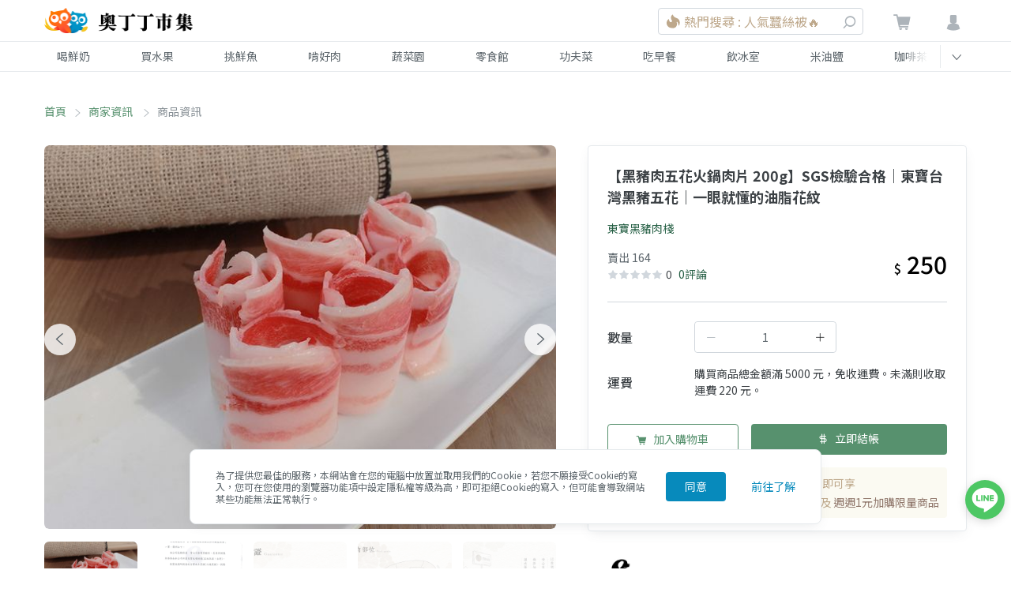

--- FILE ---
content_type: text/html; charset=utf-8
request_url: https://www.google.com/recaptcha/api2/aframe
body_size: 268
content:
<!DOCTYPE HTML><html><head><meta http-equiv="content-type" content="text/html; charset=UTF-8"></head><body><script nonce="FDNxNcLP-U6N59e8kjEJfA">/** Anti-fraud and anti-abuse applications only. See google.com/recaptcha */ try{var clients={'sodar':'https://pagead2.googlesyndication.com/pagead/sodar?'};window.addEventListener("message",function(a){try{if(a.source===window.parent){var b=JSON.parse(a.data);var c=clients[b['id']];if(c){var d=document.createElement('img');d.src=c+b['params']+'&rc='+(localStorage.getItem("rc::a")?sessionStorage.getItem("rc::b"):"");window.document.body.appendChild(d);sessionStorage.setItem("rc::e",parseInt(sessionStorage.getItem("rc::e")||0)+1);localStorage.setItem("rc::h",'1768984389495');}}}catch(b){}});window.parent.postMessage("_grecaptcha_ready", "*");}catch(b){}</script></body></html>